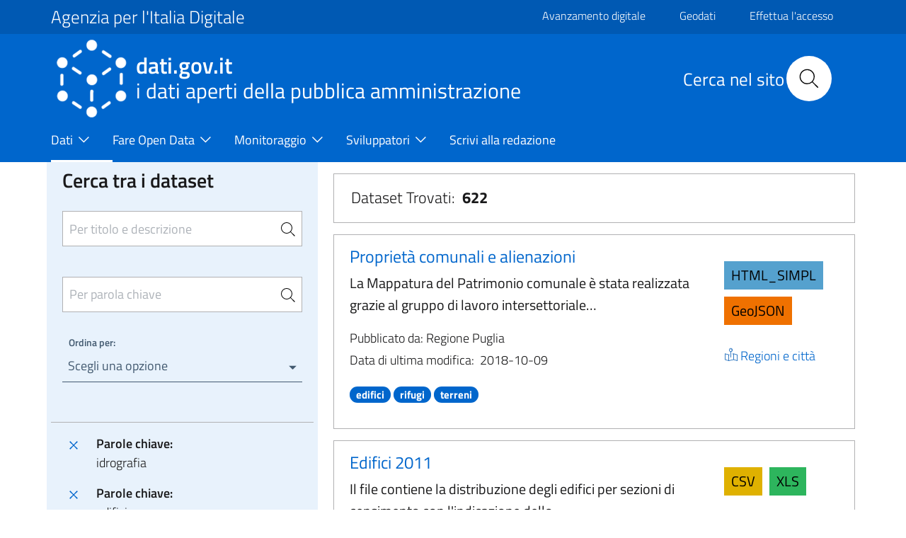

--- FILE ---
content_type: text/html; charset=UTF-8
request_url: https://www.dati.gov.it/view-dataset?groups=economia%7Ctrasporti%7Cregioni&tags=idrografia%7Cedifici
body_size: 14400
content:
<!DOCTYPE html>
<html lang="it" dir="ltr" prefix="content: http://purl.org/rss/1.0/modules/content/  dc: http://purl.org/dc/terms/  foaf: http://xmlns.com/foaf/0.1/  og: http://ogp.me/ns#  rdfs: http://www.w3.org/2000/01/rdf-schema#  schema: http://schema.org/  sioc: http://rdfs.org/sioc/ns#  sioct: http://rdfs.org/sioc/types#  skos: http://www.w3.org/2004/02/skos/core#  xsd: http://www.w3.org/2001/XMLSchema# ">
  <head>
    <meta name="viewport" content="width=device-width, initial-scale=1, shrink-to-fit=no">
    <meta charset="utf-8" />
<meta name="MobileOptimized" content="width" />
<meta name="HandheldFriendly" content="true" />
<meta name="viewport" content="width=device-width, initial-scale=1.0" />
<style>div#sliding-popup, div#sliding-popup .eu-cookie-withdraw-banner, .eu-cookie-withdraw-tab {background: #0779bf} div#sliding-popup.eu-cookie-withdraw-wrapper { background: transparent; } #sliding-popup h1, #sliding-popup h2, #sliding-popup h3, #sliding-popup p, #sliding-popup label, #sliding-popup div, .eu-cookie-compliance-more-button, .eu-cookie-compliance-secondary-button, .eu-cookie-withdraw-tab { color: #ffffff;} .eu-cookie-withdraw-tab { border-color: #ffffff;}</style>
<link rel="icon" href="/themes/icons/favicon.ico" type="image/vnd.microsoft.icon" />
<link rel="canonical" href="https://www.dati.gov.it/view-dataset" />
<link rel="shortlink" href="https://www.dati.gov.it/node/192" />

    <title>Dati | dati.gov.it</title>
    <link rel="stylesheet" media="all" href="/core/assets/vendor/jquery.ui/themes/base/core.css?t94fhx" />
<link rel="stylesheet" media="all" href="/core/assets/vendor/jquery.ui/themes/base/controlgroup.css?t94fhx" />
<link rel="stylesheet" media="all" href="/core/assets/vendor/jquery.ui/themes/base/checkboxradio.css?t94fhx" />
<link rel="stylesheet" media="all" href="/core/assets/vendor/jquery.ui/themes/base/resizable.css?t94fhx" />
<link rel="stylesheet" media="all" href="/core/assets/vendor/jquery.ui/themes/base/button.css?t94fhx" />
<link rel="stylesheet" media="all" href="/core/assets/vendor/jquery.ui/themes/base/dialog.css?t94fhx" />
<link rel="stylesheet" media="all" href="/themes/contrib/stable/css/core/components/progress.module.css?t94fhx" />
<link rel="stylesheet" media="all" href="/themes/contrib/stable/css/core/components/ajax-progress.module.css?t94fhx" />
<link rel="stylesheet" media="all" href="/themes/contrib/stable/css/system/components/align.module.css?t94fhx" />
<link rel="stylesheet" media="all" href="/themes/contrib/stable/css/system/components/fieldgroup.module.css?t94fhx" />
<link rel="stylesheet" media="all" href="/themes/contrib/stable/css/system/components/container-inline.module.css?t94fhx" />
<link rel="stylesheet" media="all" href="/themes/contrib/stable/css/system/components/clearfix.module.css?t94fhx" />
<link rel="stylesheet" media="all" href="/themes/contrib/stable/css/system/components/details.module.css?t94fhx" />
<link rel="stylesheet" media="all" href="/themes/contrib/stable/css/system/components/hidden.module.css?t94fhx" />
<link rel="stylesheet" media="all" href="/themes/contrib/stable/css/system/components/item-list.module.css?t94fhx" />
<link rel="stylesheet" media="all" href="/themes/contrib/stable/css/system/components/js.module.css?t94fhx" />
<link rel="stylesheet" media="all" href="/themes/contrib/stable/css/system/components/nowrap.module.css?t94fhx" />
<link rel="stylesheet" media="all" href="/themes/contrib/stable/css/system/components/position-container.module.css?t94fhx" />
<link rel="stylesheet" media="all" href="/themes/contrib/stable/css/system/components/reset-appearance.module.css?t94fhx" />
<link rel="stylesheet" media="all" href="/themes/contrib/stable/css/system/components/resize.module.css?t94fhx" />
<link rel="stylesheet" media="all" href="/themes/contrib/stable/css/system/components/system-status-counter.css?t94fhx" />
<link rel="stylesheet" media="all" href="/themes/contrib/stable/css/system/components/system-status-report-counters.css?t94fhx" />
<link rel="stylesheet" media="all" href="/themes/contrib/stable/css/system/components/system-status-report-general-info.css?t94fhx" />
<link rel="stylesheet" media="all" href="/themes/contrib/stable/css/system/components/tablesort.module.css?t94fhx" />
<link rel="stylesheet" media="all" href="/core/modules/ckeditor5/css/ckeditor5.dialog.fix.css?t94fhx" />
<link rel="stylesheet" media="all" href="/themes/contrib/stable/css/views/views.module.css?t94fhx" />
<link rel="stylesheet" media="all" href="/modules/contrib/eu_cookie_compliance/css/eu_cookie_compliance.css?t94fhx" />
<link rel="stylesheet" media="all" href="/core/assets/vendor/jquery.ui/themes/base/theme.css?t94fhx" />
<link rel="stylesheet" media="all" href="/modules/contrib/calendar/css/calendar.css?t94fhx" />
<link rel="stylesheet" media="all" href="/modules/contrib/calendar/css/calendar_multiday.css?t94fhx" />
<link rel="stylesheet" media="all" href="/modules/custom/twitter_tweets/css/twitter-feeds.css?t94fhx" />
<link rel="stylesheet" media="all" href="/themes/contrib/bootstrap_italia/assets/css/main.css?t94fhx" />
<link rel="stylesheet" media="all" href="/themes/contrib/bootstrap_italia/assets/agid/css/agid.css?t94fhx" />
<link rel="stylesheet" media="all" href="/themes/contrib/bootstrap_italia/assets/agid/css/icons.css?t94fhx" />
<link rel="stylesheet" media="all" href="/themes/contrib/bootstrap_italia/assets/agid/css/dataset-colors.css?t94fhx" />
<link rel="stylesheet" media="all" href="/themes/contrib/bootstrap_italia/assets/agid/css/injections.css?t94fhx" />
<link rel="stylesheet" media="all" href="/sites/default/files/asset_injector/css/footer_loghi-623964cf7c34453806922243fc4f910b.css?t94fhx" />

    
    <script>window.__PUBLIC_PATH__ = '/themes/contrib/bootstrap_italia/assets/fonts'</script>
  </head>
    <body class="user-anonymous path-node page-node-typepage">
        <a href="#" class="visually-hidden focusable">
      Salta al contenuto principale
    </a>
    
      <div class="dialog-off-canvas-main-canvas" data-off-canvas-main-canvas>
    <div id="page-default">
      
<a href="#" aria-hidden="true" data-attribute="back-to-top" class="back-to-top   ">
  
  

<svg class="icon       icon-light">
  <use xlink:href="/themes/contrib/bootstrap_italia/assets/icons/sprite.svg#it-arrow-up"></use>
</svg>
</a>
      <div class="it-header-wrapper">
      <div class="it-header-slim-wrapper">
    <div class="container">
      <div class="row">
        <div class="col-12">
          <div class="it-header-slim-wrapper-content">
            <a class="d-none d-lg-block navbar-brand font-25 pt-0 pb-0 focus-element" href="https://www.agid.gov.it" target="_blank">Agenzia per l&#039;Italia Digitale</a>
            <div class="nav-mobile">
              <nav>
                <a class="it-opener d-lg-none" data-toggle="collapse" href="https://www.agid.gov.it" role="button" aria-expanded="false" aria-controls="menu4">
                  <span>Agenzia per l&#039;Italia Digitale</span>
                  


<svg class="icon">
  <use xlink:href="/themes/contrib/bootstrap_italia/assets/icons/sprite.svg#it-expand"></use>
</svg>
                </a>
                <div class="link-list-wrapper collapse" id="menu4">
                                        <div id="it-region-header-slim-menu" class="region header_slim_menu">
    <nav role="navigation" aria-labelledby="block-slim-menu" id="block-slim">
            
  <h2 class="visually-hidden" id="block-slim-menu">Slim</h2>
  

        

                    <ul block="slim" class="link-list border-0">
                    <li  >
        <a href="https://avanzamentodigitale.italia.it/it" class="list-item pt-0 pb-0 mt-1 focus-element">Avanzamento digitale</a>
              </li>
                <li  >
        <a href="https://geodati.gov.it/geoportale/" class="list-item pt-0 pb-0 mt-1 focus-element">Geodati</a>
              </li>
                <li  >
        <a href="/index.php/user/login?current=/view-dataset" class="list-item pt-0 pb-0 mt-1 focus-element" data-drupal-link-system-path="user/login">Effettua l&#039;accesso</a>
              </li>
                <li  >
        <a href="/index.php/user/logout" class="list-item pt-0 pb-0 mt-1 focus-element" data-drupal-link-system-path="user/logout">Esci</a>
              </li>
        </ul>
  


  </nav>

  </div>

                                  </div>
              </nav>
              <script>
                const linkNode = document.querySelector('.it-header-slim-wrapper .nav-mobile a.it-opener');
                const linkIconNode = document.querySelector('.it-header-slim-wrapper .nav-mobile a.it-opener .icon');
                const menuNode = document.querySelector('.it-header-slim-wrapper .nav-mobile .link-list-wrapper');
                linkNode?.addEventListener('click', (event) => {
                  event.preventDefault();
                  menuNode?.classList.toggle('show');
                  if(linkIconNode && menuNode?.classList.contains('show')) {
                    linkIconNode.style.transform = 'rotate(180deg)';
                  } else {
                    linkIconNode.style.transform = '';
                  }
                });
              </script>
            </div>
            <div class="it-header-slim-right-zone">
                                                                                                      </div>
          </div>
        </div>
      </div>
    </div>
  </div>
    <div class="it-nav-wrapper">
      
<div class="it-header-center-wrapper">
  <div class="container">
    <div class="row">
      <div class="col-12">
        <div class="it-header-center-content-wrapper">
                      <div class="it-brand-wrapper">
                <div id="it-region-brand" class="region brand">
    <div id="it-block-headerlogo-3">
  
    
      
            <div><a href="/" class="focus-element">
<img  class="img-fluid img-logo-header-normal d-inline-block align-top" src="/themes/contrib/bootstrap_italia/logo.png" alt="Logo" /> 
<div class="it-brand-text">
<h2 class="no_toc font-45">dati.gov.it</h2>
<h3 class="no_toc d-none d-md-block" style="font-size: 30px;" >i dati aperti della pubblica amministrazione</h3>
</div>
</a></div>
      
  </div>

  </div>

            </div>
                    <div class="it-right-zone">
      <div class="it-search-wrapper">
        <div id="it-region-header-center-search" class="region header_center_search">
    <div id="it-block-headerricerca-2">
  
    
      
            <div><div class="it-right-zone">
    <h2 id="search_titolo" class="search_titolo search_titolo_normal">Cerca nel sito</h2>
    <form class="search" action="/search/contents" method="get">
        <div class="search__wrapper">
            <input  dir="auto" type="text" name="keys" placeholder="Cerca nel sito" id="search__field" class="search__field search_normal" title="Search">
            <button type="submit" id="search__icon" class="search__icon search_normal">
                <svg id="search_my_icon" class="icon search-icon-mob">
                    <use xlink:href="/themes/contrib/bootstrap_italia/assets/icons/sprite.svg#it-search"></use>
                </svg>
            </button>
        </div>
    </form>
</div></div>
      
  </div>

  </div>

    </div>
  </div>
        </div>
      </div>
    </div>
  </div>
</div>
      <div class="it-header-navbar-wrapper">
  <div class="container">
    <div class="row">
      <div class="col-12">
                    <div id="it-region-header-nav" class="region header_nav">
        <nav
      role="navigation"
      aria-labelledby="main-menu"
      class="navbar navbar-expand-lg has-megamenu"
    >
      <button class="custom-navbar-toggler" type="button" aria-controls="main-menu" aria-expanded="false" aria-label="Toggle navigation" data-target="#main-menu">
        


<svg class="icon">
  <use xlink:href="/themes/contrib/bootstrap_italia/assets/icons/sprite.svg#it-burger"></use>
</svg>
      </button>
      <div class="navbar-collapsable" id="main-menu" style="display: none;">
        <div class="overlay" style="display: none;"></div>
        <div class="close-div sr-only">
          <button class="btn close-menu" type="button"><span class="it-close"></span>Chiudi</button>
        </div>
                <h2 id="main-menu-title" class="visually-hidden">Main Menu</h2>
        <div class="menu-wrapper">
            
  <ul block="headermenu" class="navbar-nav">
    
              
                        <li class="nav-item dropdown active megamenu">
      <a
        class="nav-link dropdown-toggle  active pl-0 focus-element"
        data-toggle="dropdown" aria-expandend="false"
        href=""
              >
        <span>Dati</span>

                          


<svg class="icon">
  <use xlink:href="/themes/contrib/bootstrap_italia/assets/icons/sprite.svg#it-expand"></use>
</svg>
              </a>

                    <div class="dropdown-menu">

                                             <div class="row">
                              <div class="col-xs-12  col-lg  ">                   <div class="link-list-wrapper">
                    <ul class="link-list">
                                            
                                                                    <li>
                          <h3 class="no_toc">
                            <a
                              class="list-item   active large medium pl-0 "
                              
                              href="/index.php/view-dataset"
                                                              title="Il catalogo nazionale dei dati aperti"
                                                          >
                              <span>Open Data</span>
                                                              <p class="pt-3">Il catalogo nazionale dei dati aperti</p>
                                                          </a>
                          </h3>
                        </li>
                                             


<div class="link-list-wrapper">
  <ul class="link-list">
      
  
  </ul>
</div>

                    </ul>
                  </div>
                </div>
                              <div class="col-xs-12  col-lg  ">                   <div class="link-list-wrapper">
                    <ul class="link-list">
                                            
                                                                    <li>
                          <h3 class="no_toc">
                            <a
                              class="list-item    large medium pl-0 "
                              
                              href="/index.php/elenco-harvest-sources"
                                                              title="Elenco dei cataloghi federati con il portale dati.gov.it"
                                                          >
                              <span>Cataloghi</span>
                                                              <p class="pt-3">Elenco dei cataloghi federati con il portale dati.gov.it</p>
                                                          </a>
                          </h3>
                        </li>
                                             


<div class="link-list-wrapper">
  <ul class="link-list">
      
  
  </ul>
</div>

                    </ul>
                  </div>
                </div>
                              <div class="col-xs-12  col-lg  ">                   <div class="link-list-wrapper">
                    <ul class="link-list">
                                            
                                                                    <li>
                          <h3 class="no_toc">
                            <a
                              class="list-item    large medium pl-0 "
                              
                              href="/index.php/amministrazioni"
                                                              title="e altri soggetti che rendono disponibili dati di tipo aperto"
                                                          >
                              <span>Amministrazioni</span>
                                                              <p class="pt-3">e altri soggetti che rendono disponibili dati di tipo aperto</p>
                                                          </a>
                          </h3>
                        </li>
                                             


<div class="link-list-wrapper">
  <ul class="link-list">
      
  
  </ul>
</div>

                    </ul>
                  </div>
                </div>
                              <div class="col-xs-12  col-lg  ">                   <div class="link-list-wrapper">
                    <ul class="link-list">
                                            
                                                                    <li>
                          <h3 class="no_toc">
                            <a
                              class="list-item    large medium pl-0 "
                              
                              href="/index.php/view-dataset?access_rights=LIMITATO"
                                                              title="Sportello unico DGA"
                                                          >
                              <span>Dati protetti</span>
                                                              <p class="pt-3">Sportello unico DGA</p>
                                                          </a>
                          </h3>
                        </li>
                                             


<div class="link-list-wrapper">
  <ul class="link-list">
      
  
  </ul>
</div>

                    </ul>
                  </div>
                </div>
                           </div>
                   </div>
           </li>
  
              
                        <li class="nav-item dropdown megamenu">
      <a
        class="nav-link dropdown-toggle   pl-0 focus-element"
        data-toggle="dropdown" aria-expandend="false"
        href=""
              >
        <span>Fare Open Data</span>

                          


<svg class="icon">
  <use xlink:href="/themes/contrib/bootstrap_italia/assets/icons/sprite.svg#it-expand"></use>
</svg>
              </a>

                    <div class="dropdown-menu">

                                             <div class="row">
                              <div class="col-xs-12  ">                   <div class="link-list-wrapper">
                    <ul class="link-list">
                                            
                                                                    <li>
                          <h3 class="no_toc">
                            <a
                              class="list-item    large medium pl-0 "
                              
                              href="/index.php/fare-open-data/Strumenti-per-gli-Open-Data"
                                                          >
                              <span>Strumenti per gli Open Data</span>
                                                          </a>
                          </h3>
                        </li>
                                             


<div class="link-list-wrapper">
  <ul class="link-list">
      
  
  </ul>
</div>

                    </ul>
                  </div>
                </div>
                              <div class="col-xs-12  ">                   <div class="link-list-wrapper">
                    <ul class="link-list">
                                            
                                                                    <li>
                          <h3 class="no_toc">
                            <a
                              class="list-item    large medium pl-0 "
                              
                              href="/index.php/geodati"
                                                          >
                              <span>Geodati</span>
                                                          </a>
                          </h3>
                        </li>
                                             


<div class="link-list-wrapper">
  <ul class="link-list">
      
  
  </ul>
</div>

                    </ul>
                  </div>
                </div>
                              <div class="col-xs-12  ">                   <div class="link-list-wrapper">
                    <ul class="link-list">
                                            
                                                                    <li>
                          <h3 class="no_toc">
                            <a
                              class="list-item    large medium pl-0 "
                              
                              href="/index.php/Come-alimentare-il-Catalogo-nazionale"
                                                          >
                              <span>Come alimentare il Catalogo nazionale</span>
                                                          </a>
                          </h3>
                        </li>
                                             


<div class="link-list-wrapper">
  <ul class="link-list">
      
  
  </ul>
</div>

                    </ul>
                  </div>
                </div>
                              <div class="col-xs-12  ">                   <div class="link-list-wrapper">
                    <ul class="link-list">
                                            
                                                                    <li>
                          <h3 class="no_toc">
                            <a
                              class="list-item    large medium pl-0 "
                              
                              href="/index.php/contesto-normativo"
                                                          >
                              <span>Contesto Normativo</span>
                                                          </a>
                          </h3>
                        </li>
                                             


<div class="link-list-wrapper">
  <ul class="link-list">
      
  
  </ul>
</div>

                    </ul>
                  </div>
                </div>
                           </div>
                   </div>
           </li>
  
              
                        <li class="nav-item dropdown megamenu">
      <a
        class="nav-link dropdown-toggle   pl-0 focus-element"
        data-toggle="dropdown" aria-expandend="false"
        href=""
              >
        <span>Monitoraggio</span>

                          


<svg class="icon">
  <use xlink:href="/themes/contrib/bootstrap_italia/assets/icons/sprite.svg#it-expand"></use>
</svg>
              </a>

                    <div class="dropdown-menu">

                                             <div class="row">
                              <div class="col-xs-12  ">                   <div class="link-list-wrapper">
                    <ul class="link-list">
                                            
                                                                    <li>
                          <h3 class="no_toc">
                            <a
                              class="list-item    large medium pl-0 "
                              
                              href="/index.php/monitoraggio/paniere-dataset"
                                                          >
                              <span>Paniere Dataset</span>
                                                          </a>
                          </h3>
                        </li>
                                             


<div class="link-list-wrapper">
  <ul class="link-list">
      
  
  </ul>
</div>

                    </ul>
                  </div>
                </div>
                              <div class="col-xs-12  ">                   <div class="link-list-wrapper">
                    <ul class="link-list">
                                            
                                                                    <li>
                          <h3 class="no_toc">
                            <a
                              class="list-item    large medium pl-0 "
                              
                              href="/index.php/monitoraggio/grado-maturit%C3%A0-OD"
                                                          >
                              <span>Grado di maturità degli Open Data</span>
                                                          </a>
                          </h3>
                        </li>
                                             


<div class="link-list-wrapper">
  <ul class="link-list">
      
  
  </ul>
</div>

                    </ul>
                  </div>
                </div>
                              <div class="col-xs-12  ">                   <div class="link-list-wrapper">
                    <ul class="link-list">
                                            
                                                                    <li>
                          <h3 class="no_toc">
                            <a
                              class="list-item    large medium pl-0 "
                              
                              href="/index.php/Monitoraggio/Statistiche"
                                                          >
                              <span>Statistiche</span>
                                                          </a>
                          </h3>
                        </li>
                                             


<div class="link-list-wrapper">
  <ul class="link-list">
      
  
  </ul>
</div>

                    </ul>
                  </div>
                </div>
                              <div class="col-xs-12  ">                   <div class="link-list-wrapper">
                    <ul class="link-list">
                                            
                                                                    <li>
                          <h3 class="no_toc">
                            <a
                              class="list-item    large medium pl-0 "
                              
                              href="/index.php/Monitoraggio/MonitoraggioDinamico"
                                                          >
                              <span>Monitoraggio dinamico</span>
                                                          </a>
                          </h3>
                        </li>
                                             


<div class="link-list-wrapper">
  <ul class="link-list">
      
  
  </ul>
</div>

                    </ul>
                  </div>
                </div>
                           </div>
                   </div>
           </li>
  
              
                        <li class="nav-item dropdown megamenu">
      <a
        class="nav-link dropdown-toggle   pl-0 focus-element"
        data-toggle="dropdown" aria-expandend="false"
        href=""
              >
        <span>Sviluppatori</span>

                          


<svg class="icon">
  <use xlink:href="/themes/contrib/bootstrap_italia/assets/icons/sprite.svg#it-expand"></use>
</svg>
              </a>

                    <div class="dropdown-menu">

                                             <div class="row">
                              <div class="col-xs-12  ">                   <div class="link-list-wrapper">
                    <ul class="link-list">
                                            
                                                                    <li>
                          <h3 class="no_toc">
                            <a
                              class="list-item    large medium pl-0 "
                              
                              href="/index.php/api"
                                                          >
                              <span>API</span>
                                                          </a>
                          </h3>
                        </li>
                                             


<div class="link-list-wrapper">
  <ul class="link-list">
      
  
  </ul>
</div>

                    </ul>
                  </div>
                </div>
                              <div class="col-xs-12  ">                   <div class="link-list-wrapper">
                    <ul class="link-list">
                                            
                                                                    <li>
                          <h3 class="no_toc">
                            <a
                              class="list-item    large medium pl-0 "
                              
                              href="/index.php/sviluppatori/faq"
                                                          >
                              <span>FAQ</span>
                                                          </a>
                          </h3>
                        </li>
                                             


<div class="link-list-wrapper">
  <ul class="link-list">
      
  
  </ul>
</div>

                    </ul>
                  </div>
                </div>
                              <div class="col-xs-12  ">                   <div class="link-list-wrapper">
                    <ul class="link-list">
                                            
                                                                    <li>
                          <h3 class="no_toc">
                            <a
                              class="list-item    large medium pl-0 "
                              
                              href="/index.php/sviluppatori/sparqlclient"
                                                          >
                              <span>SPARQL Client</span>
                                                          </a>
                          </h3>
                        </li>
                                             


<div class="link-list-wrapper">
  <ul class="link-list">
      
  
  </ul>
</div>

                    </ul>
                  </div>
                </div>
                              <div class="col-xs-12  ">                   <div class="link-list-wrapper">
                    <ul class="link-list">
                                            
                                                                    <li>
                          <h3 class="no_toc">
                            <a
                              class="list-item    large medium pl-0 "
                              
                              href="/index.php/sviluppatori/validatore"
                                                          >
                              <span>Validatore</span>
                                                          </a>
                          </h3>
                        </li>
                                             


<div class="link-list-wrapper">
  <ul class="link-list">
      
  
  </ul>
</div>

                    </ul>
                  </div>
                </div>
                           </div>
                   </div>
           </li>
  
              
                        <li class="nav-item megamenu">
      <a
        class="nav-link    pl-0 focus-element"
        
        href="/index.php/scrivi-redazione"
              >
        <span>Scrivi alla redazione</span>

                            <svg class="icon"></svg>
              </a>

                 </li>
   </ul>


        </div>
      </div>
    </nav>

  </div>

              </div>
    </div>
  </div>
</div>
    </div>
  </div>
  

     <main>
    
    <div role="main" class="container-fluid main-container js-quickedit-main-content">
      
      
      <div class="row">
                
        <div class="col">
          <div class="it-content__wrapper">
              <div id="it-region-content" class="region content">
    <div id="it-block-bootstrap-italia-content">
  
    
      <article data-history-node-id="192" about="/view-dataset" typeof="schema:WebPage">

  
      <span property="schema:name" content="Dati" class="hidden"></span>


  
  <div>
    <div class="container main-container js-quickedit-main-content pl-4 pr-4" >
    <div class="row">
        <div class="col-12 col-lg-4  col-md-4 lightgrey-bg-a1">
            <div id="it-blocco-ricerca-dataset">
  
    
      <head>
              <script src="https://code.jquery.com/jquery-2.1.3.js"></script>
              <script src="https://code.jquery.com/ui/1.11.2/jquery-ui.js"></script>
            </head><form method="get" name="research" action="/view-dataset"><div class="row d-flex justify-content-center pr-3 pl-3 pt-3 pb-3" id="rigaRicercaAvanzata"><div class="col"><div class="form-group"><h4 class="mb-4 d-block" style="margin-top: -10px !important;">Cerca tra i dataset</h4><input type="search" class="autocomplete border pt-4 pb-4 pr-3 sidebar-input-search" placeholder="Per titolo e descrizione" id="Cerca" name="Cerca" value="" title="Per titolo e descrizione"><span class="autocomplete-search-icon pr-0 mr-2" aria-hidden="true"><button class="btn p-0" type="button" id="button-1" onclick="this.form.submit()"><svg class="icon icon-sm"><use xlink:href="/themes/contrib/bootstrap_italia/assets/icons/sprite.svg#it-search"></use></svg></button></span></div><div class="form-group"><input type="search" class="autocomplete border pt-4 pb-4 pr-3 sidebar-input-search" style="margin-top: -35px !important;" placeholder="Per parola chiave" id="tags_set" name="tags_set" title="Per parola chiave"><input type="hidden" id="tags" name="tags" value="idrografia|edifici"><span class="autocomplete-search-icon pr-0 mr-2" style="margin-top: -2px !important;" aria-hidden="true"><button class="btn p-0" type="button" id="button-2" onclick="this.form.submit()"><svg class="icon icon-sm"><use xlink:href="/themes/contrib/bootstrap_italia/assets/icons/sprite.svg#it-search"></use></svg></button></span></div><div class="bootstrap-select-wrapper"><label>Ordina per:</label><select title="Scegli una opzione" id="ordinamento" name="ordinamento" onchange="this.form.submit()"><option value="" title="Scegli una opzione" data-content="Annulla ordinamento"><span class="reset-label"></span></option><option value="2" for="ordinamento">Titolo Dataset [A-Z]</option><option value="3" for="ordinamento">Titolo Dataset [Z-A]</option></select></div></div></div><input type="hidden" name="access_rights" value="PUBBLICO" title="access_rights"><input type="hidden" name="groups" value="economia|trasporti|regioni" title="groups"><input type="submit" style="visibility: hidden;" name="sort" title="sort"></form><script>
                  $(document).ready(function() {
                    $("#tags_set").change(function() {
                      var value = $("#tags_set").val();
                      $("#tags").val(value);
                    });

                    $("#tags_set").keyup(function() {

                      var domain = window.location.origin;
                      //console.log(domain);

                      if($(this).val().length > 2) {
                        $.ajax({
                          type: "GET",
                          url: domain + "/opendata/api/3/action/tag_autocomplete?query=" + $(this).val(),
                          success: function(data) {
                            $("#tags_set").autocomplete({
                              source: data["result"]
                            })
                          }
                        });
                      }
                    });
                  });
                </script>
  </div>
<div id="it-blocco-ricerca-dataset-filter">
  
    
      <div class="p-3 border-top"><div class="link-list-wrapper"><ul class="link-list mb-0"><li class="leaf d-flex"><a href="/view-dataset?groups=economia|trasporti|regioni&tags=edifici"  class="list-item p-0 focus-element"><svg class="icon icon-primary align-bottom mt-0"><use xlink:href="/themes/contrib/bootstrap_italia/assets/icons/sprite.svg#it-close"></use></svg></a><div class="d-flex flex-column bd-highlight mb-3">
                    <div class="p-0 bd-highlight"><strong class="pl-3 pr-1">Parole chiave:</strong></div>
                    <div class="p-0 bd-highlight pl-3 pr-1">idrografia</div>
                  </div></li><li class="leaf d-flex"><a href="/view-dataset?groups=economia|trasporti|regioni&tags=idrografia"  class="list-item p-0 focus-element"><svg class="icon icon-primary align-bottom mt-0"><use xlink:href="/themes/contrib/bootstrap_italia/assets/icons/sprite.svg#it-close"></use></svg></a><div class="d-flex flex-column bd-highlight mb-3">
                    <div class="p-0 bd-highlight"><strong class="pl-3 pr-1">Parole chiave:</strong></div>
                    <div class="p-0 bd-highlight pl-3 pr-1">edifici</div>
                  </div></li><li class="leaf d-flex"><a href="/view-dataset?tags=idrografia|edifici&groups=trasporti|regioni"  class="list-item p-0 focus-element"><svg class="icon icon-primary align-bottom mt-0"><use xlink:href="/themes/contrib/bootstrap_italia/assets/icons/sprite.svg#it-close"></use></svg></a><div class="d-flex flex-column bd-highlight mb-3">
                    <div class="p-0 bd-highlight"><strong class="pl-3 pr-1">Tema:</strong></div>
                    <div class="p-0 bd-highlight pl-3 pr-1">Economia e finanze</div>
                  </div></li><li class="leaf d-flex"><a href="/view-dataset?tags=idrografia|edifici&groups=economia|regioni"  class="list-item p-0 focus-element"><svg class="icon icon-primary align-bottom mt-0"><use xlink:href="/themes/contrib/bootstrap_italia/assets/icons/sprite.svg#it-close"></use></svg></a><div class="d-flex flex-column bd-highlight mb-3">
                    <div class="p-0 bd-highlight"><strong class="pl-3 pr-1">Tema:</strong></div>
                    <div class="p-0 bd-highlight pl-3 pr-1">Trasporti</div>
                  </div></li><li class="leaf d-flex"><a href="/view-dataset?tags=idrografia|edifici&groups=economia|trasporti"  class="list-item p-0 focus-element"><svg class="icon icon-primary align-bottom mt-0"><use xlink:href="/themes/contrib/bootstrap_italia/assets/icons/sprite.svg#it-close"></use></svg></a><div class="d-flex flex-column bd-highlight mb-3">
                    <div class="p-0 bd-highlight"><strong class="pl-3 pr-1">Tema:</strong></div>
                    <div class="p-0 bd-highlight pl-3 pr-1">Regioni</div>
                  </div></li></ul></div></div>
  </div>
<div id="it-blocco-ricerca-dataset-themes-catalogs">
  
    
      
      <div class="p-3 border-top">
        <h5 style="color:#5c6f82; font-weight:600;">Sportello unico dati protetti DGA</h5>
        <div class="yes-radio mb-2">
          <a style="display:flex; align-items:center; text-decoration:none" href="/view-dataset?groups=economia%7Ctrasporti%7Cregioni&tags=idrografia%7Cedifici&access_rights=PUBBLICO">
            <input type="radio" checked style="pointer-events:none; width:20px; height:20px;">
            <label class="pl-2 mb-0"><h5 class="mb-0" style="color:#5c6f82">NO</h5></label>
          </a>
        </div>
        <div class="yes-radio">
          <a style="display:flex; align-items:center; text-decoration:none" href="/view-dataset?groups=economia%7Ctrasporti%7Cregioni&tags=idrografia%7Cedifici&access_rights=LIMITATO">
            <input type="radio"  style="pointer-events:none; width:20px; height:20px;">
            <label class="pl-2 mb-0"><h5 class="mb-0" style="color:#5c6f82">SI</h5></label>
          </a>
        </div>
      </div>
    <div class="show-all hvd-radio p-3 border-top"><div class="inputs"><div class="yes-radio"><a style="display:flex; align-items: center; text-decoration: none" href="/view-dataset?access_rights=PUBBLICO&tags=idrografia|edifici&groups=economia|trasporti|regioni&hvd_category=*"><input style="pointer-events: none; width: 20px; height: 20px;" type="checkbox" name="only-hvd" id="hvd-yes"/><label class="pl-2 mb-0" for="hvd-yes"><h5 class="mb-0" style="color: #5c6f82">Dati Elevato Valore (HVD)</h5></label></a></div></div></div><div id="accordionDiv1" class="collapse-div" role="tablist"><div class="collapse-header" id="headingA3"><button data-toggle="collapse" data-target="#accordion3" aria-expanded="true" aria-controls="accordion3"><h2> Categorie HVD </h2></button></div><div id="accordion3" class="collapse show" role="tabpanel" aria-labelledBy="headingA3" data-parent="#accordionDiv1"><div class="collapse-body"><div class="link-list-wrapper"><ul class="link-list font-menu-ckan">Non ci sono elementi da selezionare.</ul></div></div></div><div class="collapse-header" id="headingA1"><button data-toggle="collapse" data-target="#accordion1" aria-expanded="false" aria-controls="accordion1"><h2> Temi </h2></button></div><div id="accordion1" class="collapse" role="tabpanel" aria-labelledBy="headingA1" data-parent="#accordionDiv1"><div class="collapse-body"><div class="link-list-wrapper"><ul class="link-list font-menu-ckan">Non ci sono elementi da selezionare.</ul></div></div></div> <div class="collapse-header" id="headingA2"><button data-toggle="collapse" data-target="#accordion2" aria-expanded="false" aria-controls="accordion2"><h2> Cataloghi </h2></button></div>
      <div id="accordion2" class="collapse" role="tabpanel" aria-labelledBy="headingA2" data-parent="#accordionDiv1">
      <div class="collapse-body"><div class="link-list-wrapper"> <ul class="link-list font-menu-ckan">Non ci sono elementi da selezionare. <li class="button-load-more"><button class="btn-load-more-filter btn btn-outline"><span class="label-more" id="more-button-dataset">Mostra tutto</span><span class="label-less" style="display:none;" id="less-button-dataset">Mostra meno</span></button></li></ul> </div>
    </div>
    </div>
    </div>
  </div>

        </div>
        <div class="col-12 col-lg-8  col-md-8">
            <div id="it-blocco-ricerca-dataset-counter">
  
    
      <div class="view-dkan-datasets col-xs-12 border dataset-list-ml mb-3 mt-3 p-0">    <div class="form-group mb-3 mt-3 pl-4">        <p class="font-22">Dataset Trovati:&nbsp;&nbsp;<span class="font-weight-bold" id="countDataset">795</span></p>    </div></div>
  </div>
<div class="views-element-container" id="it-">
  
    
      <div><div class="view-dkan-datasets js-view-dom-id-b3e9f19d88e0b3260c32479a38ad7124365e168ea7e0074f03af4b0656234291">
  
  
  

      <header>
      <input type="hidden" id="totalDataset" name="totalDataser" value="622">
    </header>
  
  
  

      <div class="vista-generale view-dkan-datasets col-xs-12 border dataset-list-ml mb-3 mt-3 p-3 views-row"><div class="views-field views-field-nothing-1"><span class="field-content"><article class="node node-dataset clearfix" id="0c295f80-9070-48c7-84d0-036036c89388">
     <div class="row">
         <div class="col-12 col-lg-9  col-md-9">
             <div class="col-12">
                 <h5><a class="text-decoration-none focus-element" href="view-dataset/dataset?id=0c295f80-9070-48c7-84d0-036036c89388">Proprietà comunali e alienazioni</a></h5>
             </div>
             <div class="col-12">
                 <p class="dataset-text-body">
                 La Mappatura del Patrimonio comunale è stata realizzata grazie al gruppo di lavoro intersettoriale…
                 </p>
             </div>
             <div class="col-12">
                 <p class="mb-1">
                     Pubblicato da: Regione Puglia​​​​
                 </p>
             </div>
             <div class="col-12 d-flex">
                 <p>
                     Data di ultima modifica:&nbsp;&nbsp;
                 </p>
                 <p class="data-ultima-modifica">2018-10-09</p>
             </div>
            <div class="col-12">
                 <p class="dataset-text">
                     <a class="focus-element" href="?tags=edifici"><span class="badge badge-pill badge-primary">edifici</span></a>&nbsp;<a class="focus-element" href="?tags=rifugi"><span class="badge badge-pill badge-primary">rifugi</span></a>&nbsp;<a class="focus-element" href="?tags=terreni"><span class="badge badge-pill badge-primary">terreni</span></a>&nbsp;
                 </p>
             </div>
         </div>
         <div class="col-12 col-lg-3 col-md-3">
             <div class="row pt-3">
                 <a id="0c295f80-9070-48c7-84d0-036036c89388-fc3cacf0-3265-4f70-997f-c4e3e0abb014" href='http://gisapp.sit-puglia.it/lecce/' class="text-truncate dataset-format focus-element" data-format='HTML_SIMPL' title="Scarica HTML_SIMPL" aria-label="Scarica HTML_SIMPL" aria-labelledby="0c295f80-9070-48c7-84d0-036036c89388-fc3cacf0-3265-4f70-997f-c4e3e0abb014 0c295f80-9070-48c7-84d0-036036c89388">HTML_SIMPL</a><a id="0c295f80-9070-48c7-84d0-036036c89388-2e541c27-7cb2-408c-804f-23e8d64ec7bb" href='http://gisapp.sit-puglia.it/arcgis/rest/services/lecce_proprieta_comunali_v01/MapServer/5/query?where=&amp;text=%25&amp;objectIds=&amp;time=&amp;geometry=&amp;geometryType=esriGeometryEnvelope&amp;inSR=&amp;spatialRel=esriSpatialRelIntersects&amp;relationParam=&amp;outFields=&amp;returnGeometry=true&amp;returnTrueCurves=false&amp;maxAllowableOffset=&amp;geometryPrecision=&amp;outSR=&amp;returnIdsOnly=false&amp;returnCountOnly=false&amp;orderByFields=&amp;groupByFieldsForStatistics=&amp;outStatistics=&amp;returnZ=false&amp;returnM=false&amp;gdbVersion=&amp;returnDistinctValues=false&amp;resultOffset=&amp;resultRecordCount=&amp;queryByDistance=&amp;returnExtentsOnly=false&amp;datumTransformation=&amp;parameterValues=&amp;rangeValues=&amp;f=geojson' class="text-truncate dataset-format focus-element" data-format='GeoJSON' title="Scarica GeoJSON" aria-label="Scarica GeoJSON" aria-labelledby="0c295f80-9070-48c7-84d0-036036c89388-2e541c27-7cb2-408c-804f-23e8d64ec7bb 0c295f80-9070-48c7-84d0-036036c89388">GeoJSON</a>
             </div>
             <div class="row pt-4">
                  <a class="text-decoration-none focus-element" href="/view-dataset?groups=regioni"><div class="col"><span class="font-icon-select-1 mr-1 icon-regioni icon-dataset-group"></span>Regioni e città</div></a>
             </div>                       
         </div>
     </div>
 </article></span></div></div>
    <div class="vista-generale view-dkan-datasets col-xs-12 border dataset-list-ml mb-3 mt-3 p-3 views-row"><div class="views-field views-field-nothing-1"><span class="field-content"><article class="node node-dataset clearfix" id="c701092d-ac0c-4198-b2c3-f0457dc8d54b">
     <div class="row">
         <div class="col-12 col-lg-9  col-md-9">
             <div class="col-12">
                 <h5><a class="text-decoration-none focus-element" href="view-dataset/dataset?id=c701092d-ac0c-4198-b2c3-f0457dc8d54b">Edifici 2011</a></h5>
             </div>
             <div class="col-12">
                 <p class="dataset-text-body">
                 Il file contiene la distribuzione degli edifici per sezioni di censimento con l&#039;indicazione dello…
                 </p>
             </div>
             <div class="col-12">
                 <p class="mb-1">
                     Pubblicato da: Regione Puglia​​​​
                 </p>
             </div>
             <div class="col-12 d-flex">
                 <p>
                     Data di ultima modifica:&nbsp;&nbsp;
                 </p>
                 <p class="data-ultima-modifica">2024-11-20</p>
             </div>
            <div class="col-12">
                 <p class="dataset-text">
                     <a class="focus-element" href="?tags=edifici"><span class="badge badge-pill badge-primary">edifici</span></a>&nbsp;
                 </p>
             </div>
         </div>
         <div class="col-12 col-lg-3 col-md-3">
             <div class="row pt-3">
                 <a id="c701092d-ac0c-4198-b2c3-f0457dc8d54b-1dc078c1-20f4-4eea-bc42-36524b5e5b50" href='https://goo.gl/bih9Jw' class="text-truncate dataset-format focus-element" data-format='CSV' title="Scarica CSV" aria-label="Scarica CSV" aria-labelledby="c701092d-ac0c-4198-b2c3-f0457dc8d54b-1dc078c1-20f4-4eea-bc42-36524b5e5b50 c701092d-ac0c-4198-b2c3-f0457dc8d54b">CSV</a><a id="c701092d-ac0c-4198-b2c3-f0457dc8d54b-fbbbb6c2-1291-422d-ad85-bb7e45a91151" href='https://goo.gl/PMH2Ie' class="text-truncate dataset-format focus-element" data-format='XLS' title="Scarica XLS" aria-label="Scarica XLS" aria-labelledby="c701092d-ac0c-4198-b2c3-f0457dc8d54b-fbbbb6c2-1291-422d-ad85-bb7e45a91151 c701092d-ac0c-4198-b2c3-f0457dc8d54b">XLS</a>
             </div>
             <div class="row pt-4">
                  <a class="text-decoration-none focus-element" href="/view-dataset?groups=regioni"><div class="col"><span class="font-icon-select-1 mr-1 icon-regioni icon-dataset-group"></span>Regioni e città</div></a>
             </div>                       
         </div>
     </div>
 </article></span></div></div>
    <div class="vista-generale view-dkan-datasets col-xs-12 border dataset-list-ml mb-3 mt-3 p-3 views-row"><div class="views-field views-field-nothing-1"><span class="field-content"><article class="node node-dataset clearfix" id="265ee3ad-9efd-4a94-bd7d-126e0b53a81c">
     <div class="row">
         <div class="col-12 col-lg-9  col-md-9">
             <div class="col-12">
                 <h5><a class="text-decoration-none focus-element" href="view-dataset/dataset?id=265ee3ad-9efd-4a94-bd7d-126e0b53a81c">DPC-Aggregati-Strutturali-Comune di Copertino</a></h5>
             </div>
             <div class="col-12">
                 <p class="dataset-text-body">
                 La serie di dataset degli Aggregati Strutturali rappresenta il risultato di una elaborazione…
                 </p>
             </div>
             <div class="col-12">
                 <p class="mb-1">
                     Pubblicato da: Regione Puglia​​​​
                 </p>
             </div>
             <div class="col-12 d-flex">
                 <p>
                     Data di ultima modifica:&nbsp;&nbsp;
                 </p>
                 <p class="data-ultima-modifica">2022-02-19</p>
             </div>
            <div class="col-12">
                 <p class="dataset-text">
                     <a class="focus-element" href="?tags=aggregati-strutturali"><span class="badge badge-pill badge-primary">aggregati-strutturali</span></a>&nbsp;<a class="focus-element" href="?tags=edifici"><span class="badge badge-pill badge-primary">edifici</span></a>&nbsp;
                 </p>
             </div>
         </div>
         <div class="col-12 col-lg-3 col-md-3">
             <div class="row pt-3">
                 <a id="265ee3ad-9efd-4a94-bd7d-126e0b53a81c-1109f1bd-0415-4954-b908-739a38c459bb" href='http://dati.comune.copertino.le.it/dataset/84cbb330-e46e-4dce-91fd-728c5787022d/resource/433df1cb-89bd-4578-bc1a-abd01c976e9b/download/copertino.zip' class="text-truncate dataset-format focus-element" data-format='ZIP' title="Scarica ZIP" aria-label="Scarica ZIP" aria-labelledby="265ee3ad-9efd-4a94-bd7d-126e0b53a81c-1109f1bd-0415-4954-b908-739a38c459bb 265ee3ad-9efd-4a94-bd7d-126e0b53a81c">ZIP</a><a id="265ee3ad-9efd-4a94-bd7d-126e0b53a81c-955599bb-16a8-4e89-a240-43ad6371ea95" href='http://dati.comune.copertino.le.it/dataset/84cbb330-e46e-4dce-91fd-728c5787022d/resource/8cc7e156-6ec1-4f80-9672-94c6aedece1a/download/copertino.geojson' class="text-truncate dataset-format focus-element" data-format='GeoJSON' title="Scarica GeoJSON" aria-label="Scarica GeoJSON" aria-labelledby="265ee3ad-9efd-4a94-bd7d-126e0b53a81c-955599bb-16a8-4e89-a240-43ad6371ea95 265ee3ad-9efd-4a94-bd7d-126e0b53a81c">GeoJSON</a>
             </div>
             <div class="row pt-4">
                  <a class="text-decoration-none focus-element" href="/view-dataset?groups=regioni"><div class="col"><span class="font-icon-select-1 mr-1 icon-regioni icon-dataset-group"></span>Regioni e città</div></a>
             </div>                       
         </div>
     </div>
 </article></span></div></div>
    <div class="vista-generale view-dkan-datasets col-xs-12 border dataset-list-ml mb-3 mt-3 p-3 views-row"><div class="views-field views-field-nothing-1"><span class="field-content"><article class="node node-dataset clearfix" id="81a04ca5-5d66-4395-a685-c15f44d5939d">
     <div class="row">
         <div class="col-12 col-lg-9  col-md-9">
             <div class="col-12">
                 <h5><a class="text-decoration-none focus-element" href="view-dataset/dataset?id=81a04ca5-5d66-4395-a685-c15f44d5939d">Sistema di Allertamento - Tratti fluviali dei corsi d&#039;acqua maggiori oggetto di monitoraggio in corso di evento</a></h5>
             </div>
             <div class="col-12">
                 <p class="dataset-text-body">
                 Nella deliberazione della Giunta regionale n. 1761 del 30 novembre 2020 \&quot;Aggiornamento del…
                 </p>
             </div>
             <div class="col-12">
                 <p class="mb-1">
                     Pubblicato da: GeoDati - RNDT​​​​
                 </p>
             </div>
             <div class="col-12 d-flex">
                 <p>
                     Data di ultima modifica:&nbsp;&nbsp;
                 </p>
                 <p class="data-ultima-modifica">2024-02-03</p>
             </div>
            <div class="col-12">
                 <p class="dataset-text">
                     <a class="focus-element" href="?tags=eu"><span class="badge badge-pill badge-primary">eu</span></a>&nbsp;<a class="focus-element" href="?tags=idrografia"><span class="badge badge-pill badge-primary">idrografia</span></a>&nbsp;<a class="focus-element" href="?tags=monitoraggio-delle-acque-dolci"><span class="badge badge-pill badge-primary">monitoraggio-delle-acque-dolci</span></a>&nbsp;<a class="focus-element" href="?tags=piano-di-emergenza"><span class="badge badge-pill badge-primary">piano-di-emergenza</span></a>&nbsp;
                 </p>
             </div>
         </div>
         <div class="col-12 col-lg-3 col-md-3">
             <div class="row pt-3">
                 <a id="81a04ca5-5d66-4395-a685-c15f44d5939d-4c505ee2-3291-4211-ba35-0f7c70e144df" href='https://mappegis.regione.emilia-romagna.it/astrid/Minerva/Tratti_fluviali_oggetto_di_monitoraggio_in_corso_di_evento.zip' class="text-truncate dataset-format focus-element" data-format='SHP' title="Scarica SHP" aria-label="Scarica SHP" aria-labelledby="81a04ca5-5d66-4395-a685-c15f44d5939d-4c505ee2-3291-4211-ba35-0f7c70e144df 81a04ca5-5d66-4395-a685-c15f44d5939d">SHP</a>
             </div>
             <div class="row pt-4">
                  <a class="text-decoration-none focus-element" href="/view-dataset?groups=ambiente"><div class="col"><span class="font-icon-select-1 mr-1 icon-ambiente icon-dataset-group"></span>Ambiente</div></a><a class="text-decoration-none focus-element" href="/view-dataset?groups=economia"><div class="col"><span class="font-icon-select-1 mr-1 icon-economia icon-dataset-group"></span>Economia e finanze</div></a><a class="text-decoration-none focus-element" href="/view-dataset?groups=scienza"><div class="col"><span class="font-icon-select-1 mr-1 icon-scienza icon-dataset-group"></span>Scienza e tecnologia</div></a>
             </div>                       
         </div>
     </div>
 </article></span></div></div>
    <div class="vista-generale view-dkan-datasets col-xs-12 border dataset-list-ml mb-3 mt-3 p-3 views-row"><div class="views-field views-field-nothing-1"><span class="field-content"><article class="node node-dataset clearfix" id="9867de9b-6ace-4ac4-a8eb-008e69e46e44">
     <div class="row">
         <div class="col-12 col-lg-9  col-md-9">
             <div class="col-12">
                 <h5><a class="text-decoration-none focus-element" href="view-dataset/dataset?id=9867de9b-6ace-4ac4-a8eb-008e69e46e44">Sistema di Allertamento - Tratti servizio di piena gestiti dall&#039;Agenzia Regionale per la Sicurezza Territoriale e la Protezione Civile</a></h5>
             </div>
             <div class="col-12">
                 <p class="dataset-text-body">
                 Si definisce servizio di piena sui corsi d&#039;acqua quell&#039;insieme di attività preliminari, di…
                 </p>
             </div>
             <div class="col-12">
                 <p class="mb-1">
                     Pubblicato da: GeoDati - RNDT​​​​
                 </p>
             </div>
             <div class="col-12 d-flex">
                 <p>
                     Data di ultima modifica:&nbsp;&nbsp;
                 </p>
                 <p class="data-ultima-modifica">2022-05-05</p>
             </div>
            <div class="col-12">
                 <p class="dataset-text">
                     <a class="focus-element" href="?tags=allertamento"><span class="badge badge-pill badge-primary">allertamento</span></a>&nbsp;<a class="focus-element" href="?tags=argine"><span class="badge badge-pill badge-primary">argine</span></a>&nbsp;<a class="focus-element" href="?tags=controllo"><span class="badge badge-pill badge-primary">controllo</span></a>&nbsp;<a class="focus-element" href="?tags=eu"><span class="badge badge-pill badge-primary">eu</span></a>&nbsp;<a class="focus-element" href="?tags=fiume">
                 </p>
             </div>
         </div>
         <div class="col-12 col-lg-3 col-md-3">
             <div class="row pt-3">
                 <a id="9867de9b-6ace-4ac4-a8eb-008e69e46e44-36566fbf-e1fc-4b10-a22c-2a0b992af5fb" href='https://mappegis.regione.emilia-romagna.it/astrid/Minerva/Tratti_servizio_piena_ARSTPC.zip' class="text-truncate dataset-format focus-element" data-format='SHP' title="Scarica SHP" aria-label="Scarica SHP" aria-labelledby="9867de9b-6ace-4ac4-a8eb-008e69e46e44-36566fbf-e1fc-4b10-a22c-2a0b992af5fb 9867de9b-6ace-4ac4-a8eb-008e69e46e44">SHP</a>
             </div>
             <div class="row pt-4">
                  <a class="text-decoration-none focus-element" href="/view-dataset?groups=ambiente"><div class="col"><span class="font-icon-select-1 mr-1 icon-ambiente icon-dataset-group"></span>Ambiente</div></a><a class="text-decoration-none focus-element" href="/view-dataset?groups=economia"><div class="col"><span class="font-icon-select-1 mr-1 icon-economia icon-dataset-group"></span>Economia e finanze</div></a><a class="text-decoration-none focus-element" href="/view-dataset?groups=salute"><div class="col"><span class="font-icon-select-1 mr-1 icon-salute icon-dataset-group"></span>Salute</div></a><a class="text-decoration-none focus-element" href="/view-dataset?groups=scienza"><div class="col"><span class="font-icon-select-1 mr-1 icon-scienza icon-dataset-group"></span>Scienza e tecnologia</div></a>
             </div>                       
         </div>
     </div>
 </article></span></div></div>
    <div class="vista-generale view-dkan-datasets col-xs-12 border dataset-list-ml mb-3 mt-3 p-3 views-row"><div class="views-field views-field-nothing-1"><span class="field-content"><article class="node node-dataset clearfix" id="441e409a-0187-4726-bcbe-189982b720c5">
     <div class="row">
         <div class="col-12 col-lg-9  col-md-9">
             <div class="col-12">
                 <h5><a class="text-decoration-none focus-element" href="view-dataset/dataset?id=441e409a-0187-4726-bcbe-189982b720c5">Anagrafe degli Immobili</a></h5>
             </div>
             <div class="col-12">
                 <p class="dataset-text-body">
                 Livelli informativi relativi agli edifici presenti sul territorio e ai lotti edificabili così come…
                 </p>
             </div>
             <div class="col-12">
                 <p class="mb-1">
                     Pubblicato da: GeoDati - RNDT​​​​
                 </p>
             </div>
             <div class="col-12 d-flex">
                 <p>
                     Data di ultima modifica:&nbsp;&nbsp;
                 </p>
                 <p class="data-ultima-modifica">2020-12-02</p>
             </div>
            <div class="col-12">
                 <p class="dataset-text">
                     <a class="focus-element" href="?tags=edifici"><span class="badge badge-pill badge-primary">edifici</span></a>&nbsp;<a class="focus-element" href="?tags=eu"><span class="badge badge-pill badge-primary">eu</span></a>&nbsp;<a class="focus-element" href="?tags=regionale"><span class="badge badge-pill badge-primary">regionale</span></a>&nbsp;<a class="focus-element" href="?tags=utilizzo-del-territorio"><span class="badge badge-pill badge-primary">utilizzo-del-territorio</span></a>&nbsp;
                 </p>
             </div>
         </div>
         <div class="col-12 col-lg-3 col-md-3">
             <div class="row pt-3">
                 <a id="441e409a-0187-4726-bcbe-189982b720c5-072ccb31-8c4d-43fd-9340-e101d86c031e" href='https://metasfera.regione.emilia-romagna.it/ricerca_metadato?uuid=uncobaro:2020-12-02T103441' class="text-truncate dataset-format focus-element" data-format='KML' title="Scarica KML" aria-label="Scarica KML" aria-labelledby="441e409a-0187-4726-bcbe-189982b720c5-072ccb31-8c4d-43fd-9340-e101d86c031e 441e409a-0187-4726-bcbe-189982b720c5">KML</a>
             </div>
             <div class="row pt-4">
                  <a class="text-decoration-none focus-element" href="/view-dataset?groups=ambiente"><div class="col"><span class="font-icon-select-1 mr-1 icon-ambiente icon-dataset-group"></span>Ambiente</div></a><a class="text-decoration-none focus-element" href="/view-dataset?groups=economia"><div class="col"><span class="font-icon-select-1 mr-1 icon-economia icon-dataset-group"></span>Economia e finanze</div></a><a class="text-decoration-none focus-element" href="/view-dataset?groups=regioni"><div class="col"><span class="font-icon-select-1 mr-1 icon-regioni icon-dataset-group"></span>Regioni e città</div></a>
             </div>                       
         </div>
     </div>
 </article></span></div></div>
    <div class="vista-generale view-dkan-datasets col-xs-12 border dataset-list-ml mb-3 mt-3 p-3 views-row"><div class="views-field views-field-nothing-1"><span class="field-content"><article class="node node-dataset clearfix" id="a3669872-0cb6-4fd2-87a6-aa299f19fd86">
     <div class="row">
         <div class="col-12 col-lg-9  col-md-9">
             <div class="col-12">
                 <h5><a class="text-decoration-none focus-element" href="view-dataset/dataset?id=a3669872-0cb6-4fd2-87a6-aa299f19fd86">Anagrafe degli Immobili - Edifici</a></h5>
             </div>
             <div class="col-12">
                 <p class="dataset-text-body">
                 Edifici gestiti nell&#039;Anagrafe degli Immobili
                 </p>
             </div>
             <div class="col-12">
                 <p class="mb-1">
                     Pubblicato da: GeoDati - RNDT​​​​
                 </p>
             </div>
             <div class="col-12 d-flex">
                 <p>
                     Data di ultima modifica:&nbsp;&nbsp;
                 </p>
                 <p class="data-ultima-modifica">2020-12-29</p>
             </div>
            <div class="col-12">
                 <p class="dataset-text">
                     <a class="focus-element" href="?tags=area-antropizzata"><span class="badge badge-pill badge-primary">area-antropizzata</span></a>&nbsp;<a class="focus-element" href="?tags=case"><span class="badge badge-pill badge-primary">case</span></a>&nbsp;<a class="focus-element" href="?tags=cimiteri"><span class="badge badge-pill badge-primary">cimiteri</span></a>&nbsp;<a class="focus-element" href="?tags=edificato"><span class="badge badge-pill badge-primary">edificato</span></a>&nbsp;<a class="focus-element" href="?tags=edifici">
                 </p>
             </div>
         </div>
         <div class="col-12 col-lg-3 col-md-3">
             <div class="row pt-3">
                 <a id="a3669872-0cb6-4fd2-87a6-aa299f19fd86-6c2b12c2-bbd6-4664-bfe6-0ba2b2ee660d" href='https://opd.labassaromagna.it/ucbr/shp/edifici.zip' class="text-truncate dataset-format focus-element" data-format='WFS_SRVC' title="Scarica WFS_SRVC" aria-label="Scarica WFS_SRVC" aria-labelledby="a3669872-0cb6-4fd2-87a6-aa299f19fd86-6c2b12c2-bbd6-4664-bfe6-0ba2b2ee660d a3669872-0cb6-4fd2-87a6-aa299f19fd86">WFS_SRVC</a>
             </div>
             <div class="row pt-4">
                  <a class="text-decoration-none focus-element" href="/view-dataset?groups=regioni"><div class="col"><span class="font-icon-select-1 mr-1 icon-regioni icon-dataset-group"></span>Regioni e città</div></a>
             </div>                       
         </div>
     </div>
 </article></span></div></div>
    <div class="vista-generale view-dkan-datasets col-xs-12 border dataset-list-ml mb-3 mt-3 p-3 views-row"><div class="views-field views-field-nothing-1"><span class="field-content"><article class="node node-dataset clearfix" id="52a3de86-6666-4b59-b2f4-c5d6029380a1">
     <div class="row">
         <div class="col-12 col-lg-9  col-md-9">
             <div class="col-12">
                 <h5><a class="text-decoration-none focus-element" href="view-dataset/dataset?id=52a3de86-6666-4b59-b2f4-c5d6029380a1">Patrimonio - Cimiteri</a></h5>
             </div>
             <div class="col-12">
                 <p class="dataset-text-body">
                 Cimiteri presenti sul territorio dei Comuni appartenenti all&#039;Unione
                 </p>
             </div>
             <div class="col-12">
                 <p class="mb-1">
                     Pubblicato da: GeoDati - RNDT​​​​
                 </p>
             </div>
             <div class="col-12 d-flex">
                 <p>
                     Data di ultima modifica:&nbsp;&nbsp;
                 </p>
                 <p class="data-ultima-modifica">2025-01-14</p>
             </div>
            <div class="col-12">
                 <p class="dataset-text">
                     <a class="focus-element" href="?tags=area-antropizzata"><span class="badge badge-pill badge-primary">area-antropizzata</span></a>&nbsp;<a class="focus-element" href="?tags=case"><span class="badge badge-pill badge-primary">case</span></a>&nbsp;<a class="focus-element" href="?tags=cimiteri"><span class="badge badge-pill badge-primary">cimiteri</span></a>&nbsp;<a class="focus-element" href="?tags=edificato"><span class="badge badge-pill badge-primary">edificato</span></a>&nbsp;<a class="focus-element" href="?tags=edifici">
                 </p>
             </div>
         </div>
         <div class="col-12 col-lg-3 col-md-3">
             <div class="row pt-3">
                 <a id="52a3de86-6666-4b59-b2f4-c5d6029380a1-c01251e7-3e19-4471-94ab-03aeaf27c532" href='https://opd.labassaromagna.it/ucbr/json/ptr_cimiteri.json' class="text-truncate dataset-format focus-element" data-format='OP_DATPRO' title="Scarica OP_DATPRO" aria-label="Scarica OP_DATPRO" aria-labelledby="52a3de86-6666-4b59-b2f4-c5d6029380a1-c01251e7-3e19-4471-94ab-03aeaf27c532 52a3de86-6666-4b59-b2f4-c5d6029380a1">OP_DATPRO</a>
             </div>
             <div class="row pt-4">
                  <a class="text-decoration-none focus-element" href="/view-dataset?groups=regioni"><div class="col"><span class="font-icon-select-1 mr-1 icon-regioni icon-dataset-group"></span>Regioni e città</div></a>
             </div>                       
         </div>
     </div>
 </article></span></div></div>
    <div class="vista-generale view-dkan-datasets col-xs-12 border dataset-list-ml mb-3 mt-3 p-3 views-row"><div class="views-field views-field-nothing-1"><span class="field-content"><article class="node node-dataset clearfix" id="7d341859-414a-483f-b398-641218fd8377">
     <div class="row">
         <div class="col-12 col-lg-9  col-md-9">
             <div class="col-12">
                 <h5><a class="text-decoration-none focus-element" href="view-dataset/dataset?id=7d341859-414a-483f-b398-641218fd8377">Ricostruzione ERP</a></h5>
             </div>
             <div class="col-12">
                 <p class="dataset-text-body">
                 Serie che racchiude gli edifici di Edilizia Residenziale Pubblica (ERP) inclusi nel \&quot;Programma per…
                 </p>
             </div>
             <div class="col-12">
                 <p class="mb-1">
                     Pubblicato da: GeoDati - RNDT​​​​
                 </p>
             </div>
             <div class="col-12 d-flex">
                 <p>
                     Data di ultima modifica:&nbsp;&nbsp;
                 </p>
                 <p class="data-ultima-modifica">2023-05-15</p>
             </div>
            <div class="col-12">
                 <p class="dataset-text">
                     <a class="focus-element" href="?tags=edifici"><span class="badge badge-pill badge-primary">edifici</span></a>&nbsp;<a class="focus-element" href="?tags=eu"><span class="badge badge-pill badge-primary">eu</span></a>&nbsp;<a class="focus-element" href="?tags=open-data"><span class="badge badge-pill badge-primary">open-data</span></a>&nbsp;<a class="focus-element" href="?tags=regionale"><span class="badge badge-pill badge-primary">regionale</span></a>&nbsp;
                 </p>
             </div>
         </div>
         <div class="col-12 col-lg-3 col-md-3">
             <div class="row pt-3">
                 <a id="7d341859-414a-483f-b398-641218fd8377-4bf35ab4-3b46-4eef-9096-662b87d46593" href='https://www.regione.emilia-romagna.it/terremoto/webgis/webgis-patrimonio-edilizia-residenziale-pubblica' class="text-truncate dataset-format focus-element" data-format='OP_DATPRO' title="Scarica OP_DATPRO" aria-label="Scarica OP_DATPRO" aria-labelledby="7d341859-414a-483f-b398-641218fd8377-4bf35ab4-3b46-4eef-9096-662b87d46593 7d341859-414a-483f-b398-641218fd8377">OP_DATPRO</a>
             </div>
             <div class="row pt-4">
                  <a class="text-decoration-none focus-element" href="/view-dataset?groups=governo"><div class="col"><span class="font-icon-select-1 mr-1 icon-governo icon-dataset-group"></span>Governo e settore pubblico</div></a><a class="text-decoration-none focus-element" href="/view-dataset?groups=regioni"><div class="col"><span class="font-icon-select-1 mr-1 icon-regioni icon-dataset-group"></span>Regioni e città</div></a>
             </div>                       
         </div>
     </div>
 </article></span></div></div>
    <div class="vista-generale view-dkan-datasets col-xs-12 border dataset-list-ml mb-3 mt-3 p-3 views-row"><div class="views-field views-field-nothing-1"><span class="field-content"><article class="node node-dataset clearfix" id="a898855e-e7d5-4890-995c-250b247c343e">
     <div class="row">
         <div class="col-12 col-lg-9  col-md-9">
             <div class="col-12">
                 <h5><a class="text-decoration-none focus-element" href="view-dataset/dataset?id=a898855e-e7d5-4890-995c-250b247c343e">Le chiese dopo il Sisma</a></h5>
             </div>
             <div class="col-12">
                 <p class="dataset-text-body">
                 Serie che racchiude le chiese oggetto di ricostruzione incluse nel Programma delle Opere Pubbliche…
                 </p>
             </div>
             <div class="col-12">
                 <p class="mb-1">
                     Pubblicato da: GeoDati - RNDT​​​​
                 </p>
             </div>
             <div class="col-12 d-flex">
                 <p>
                     Data di ultima modifica:&nbsp;&nbsp;
                 </p>
                 <p class="data-ultima-modifica">2023-04-20</p>
             </div>
            <div class="col-12">
                 <p class="dataset-text">
                     <a class="focus-element" href="?tags=edifici"><span class="badge badge-pill badge-primary">edifici</span></a>&nbsp;<a class="focus-element" href="?tags=eu"><span class="badge badge-pill badge-primary">eu</span></a>&nbsp;<a class="focus-element" href="?tags=open-data"><span class="badge badge-pill badge-primary">open-data</span></a>&nbsp;<a class="focus-element" href="?tags=regionale"><span class="badge badge-pill badge-primary">regionale</span></a>&nbsp;
                 </p>
             </div>
         </div>
         <div class="col-12 col-lg-3 col-md-3">
             <div class="row pt-3">
                 <a id="a898855e-e7d5-4890-995c-250b247c343e-2e85684a-35f1-49d1-bfb8-92f834cc9516" href='https://www.regione.emilia-romagna.it/terremoto/webgis/webgis-chiese' class="text-truncate dataset-format focus-element" data-format='OP_DATPRO' title="Scarica OP_DATPRO" aria-label="Scarica OP_DATPRO" aria-labelledby="a898855e-e7d5-4890-995c-250b247c343e-2e85684a-35f1-49d1-bfb8-92f834cc9516 a898855e-e7d5-4890-995c-250b247c343e">OP_DATPRO</a>
             </div>
             <div class="row pt-4">
                  <a class="text-decoration-none focus-element" href="/view-dataset?groups=governo"><div class="col"><span class="font-icon-select-1 mr-1 icon-governo icon-dataset-group"></span>Governo e settore pubblico</div></a><a class="text-decoration-none focus-element" href="/view-dataset?groups=regioni"><div class="col"><span class="font-icon-select-1 mr-1 icon-regioni icon-dataset-group"></span>Regioni e città</div></a>
             </div>                       
         </div>
     </div>
 </article></span></div></div>

    <nav class="pagination-wrapper justify-content-center" aria-label="Paginazione risultati">
  <ul class="pagination justify-content-center js-pager__items">
        <li class="page-item disabled">
      <a class="page-link text" href="" tabindex="-1"
        aria-hidden="true" >
                
  

<svg class="icon       icon-primary">
  <use xlink:href="/themes/contrib/bootstrap_italia/assets/icons/sprite.svg#it-chevron-left"></use>
</svg>
                      </a>
    </li>
                    <li class="page-item active">
                        <a class="page-link"  aria-current="page" href="?groups=economia%7Ctrasporti%7Cregioni&amp;tags=idrografia%7Cedifici&amp;page=0" title="Pagina attuale"
         aria-current="page">
        <span class="visually-hidden">
          Pagina attuale
        </span>
        <span class="d-inline-block d-sm-none">Pagina </span>1
      </a>
    </li>
        <li class="page-item d-none d-sm-flex">
                        <a class="page-link"  href="?groups=economia%7Ctrasporti%7Cregioni&amp;tags=idrografia%7Cedifici&amp;page=1" title="Go to page 2"
        >
        <span class="visually-hidden">
          Pagina
        </span>
        2
      </a>
    </li>
        <li class="page-item d-none d-sm-flex">
                        <a class="page-link"  href="?groups=economia%7Ctrasporti%7Cregioni&amp;tags=idrografia%7Cedifici&amp;page=2" title="Go to page 3"
        >
        <span class="visually-hidden">
          Pagina
        </span>
        3
      </a>
    </li>
        <li class="page-item d-none d-sm-flex">
                        <a class="page-link"  href="?groups=economia%7Ctrasporti%7Cregioni&amp;tags=idrografia%7Cedifici&amp;page=3" title="Go to page 4"
        >
        <span class="visually-hidden">
          Pagina
        </span>
        4
      </a>
    </li>
        <li class="page-item d-none d-sm-flex">
                        <a class="page-link"  href="?groups=economia%7Ctrasporti%7Cregioni&amp;tags=idrografia%7Cedifici&amp;page=4" title="Go to page 5"
        >
        <span class="visually-hidden">
          Pagina
        </span>
        5
      </a>
    </li>
        <li class="page-item d-none d-sm-flex">
                        <a class="page-link"  href="?groups=economia%7Ctrasporti%7Cregioni&amp;tags=idrografia%7Cedifici&amp;page=5" title="Go to page 6"
        >
        <span class="visually-hidden">
          Pagina
        </span>
        6
      </a>
    </li>
        <li class="page-item d-none d-sm-flex">
                        <a class="page-link"  href="?groups=economia%7Ctrasporti%7Cregioni&amp;tags=idrografia%7Cedifici&amp;page=6" title="Go to page 7"
        >
        <span class="visually-hidden">
          Pagina
        </span>
        7
      </a>
    </li>
            <li class="page-item d-none d-sm-flex"><span class="page-link">...</span></li>
            <li class="page-item d-none d-sm-flex"><a class="page-link" href="?groups=economia%7Ctrasporti%7Cregioni&amp;tags=idrografia%7Cedifici&amp;page=62">63</a></li>
            <li class="page-item">
      <a class="page-link text" href="?groups=economia%7Ctrasporti%7Cregioni&amp;tags=idrografia%7Cedifici&amp;page=1">
                        
  

<svg class="icon       icon-primary">
  <use xlink:href="/themes/contrib/bootstrap_italia/assets/icons/sprite.svg#it-chevron-right"></use>
</svg>
              </a>
    </li>
      </ul>
</nav>


  
  

  
  
</div>
</div>

  </div>

        </div>
    </div>
</div>
  </div>

</article>

  </div>

  </div>

          </div>
        </div> 
                
      </div>     </div>   </main>
   

    <footer class="it-footer">
    <div class="it-footer-main">
      <div class="container">
        <div class="row pt-5 pb-3">
            <div class="col-lg-4 col-md-4 col-sm-4" >
                <section>
    <div class="row clearfix">
      <div class="col-sm-12">
        <div class="it-brand-wrapper  pt-0">
            <div id="it-region-footer-brand" class="region footer_brand">
    <div id="it-block-logoagidfooter">
  
    
      
            <div><p><img alt="Logo Agid" data-entity-type="file" data-entity-uuid="baa105c7-9f89-42fa-9781-39429c455966" src="/sites/default/files/agid-logo.png" width="267" height="57" loading="lazy"></p>

<p><span style="text-decoration: underline"><a href="https://www.google.it/maps/place/Via+Liszt,+21,+00144+Roma+RM/@41.8336525,12.4653778,17z/data=!3m1!4b1!4m5!3m4!1s0x13258ae3d27bf449:0x5aa2ce4a30bafdda!8m2!3d41.8336485!4d12.4675665" target="new">Via Liszt 21 - 00144 Roma</a></span></p>

<p><strong>Telefono:</strong> +39 06852641<br>
<strong>Codice fiscale:</strong> 97735020584<br>
<strong>PEC: </strong><a href="mailto:protocollo@pec.agid.gov.it" style="text-decoration: underline; display: contents !important;">protocollo@pec.agid.gov.it</a></p>
</div>
      
  </div>

  </div>

        </div>
      </div>
    </div>
  </section>
            </div>
            <div class="col-lg-8 col-md-8 col-sm-8" >
              
    <div class="row" id="footer-menu-links">
      <div class="col-lg-6 col-md-6 col-sm-6" >
        <div class="row">
            <div class="col-lg-12 col-md-12 col-sm-12"><br><br></div>
            <div class="col-lg-12 col-md-12 col-sm-12">
                  <div id="it-region-footer-first" class="region footer_first">
    <nav role="navigation" aria-labelledby="block-footermenu1-menu" id="block-footermenu1">
            
  <h2 class="visually-hidden" id="block-footermenu1-menu">footer-menu-1 </h2>
  

        <div class="link-list-wrapper">
    <ul block="footermenu1" class="footer-list link-list clearfix ml-3 mr-3">
                    <li class="footer-menu">
                <a href="https://www.agid.gov.it/it/dati/basi-dati-interesse-nazionale" class="footer-menu focus-element">Basi Dati di Interesse Nazionale</a>
            </li>
                    <li class="footer-menu">
                <a href="https://geodati.gov.it/geoportale/" class="footer-menu focus-element">GeoDati</a>
            </li>
                    <li class="footer-menu">
                <a href="https://registry.geodati.gov.it/registry" class="footer-menu focus-element">Sistema di Registri INSPIRE</a>
            </li>
                    <li class="footer-menu">
                <a href="https://inspire-geoportal.ec.europa.eu/" class="footer-menu focus-element">INSPIRE Geoportal</a>
            </li>
                    <li class="footer-menu">
                <a href="https://inspire-regadmin.jrc.ec.europa.eu/ror" class="footer-menu focus-element">INSPIRE Register Federation</a>
            </li>
                    <li class="footer-menu">
                <a href="https://data.europa.eu/" class="footer-menu focus-element">data.europa.eu</a>
            </li>
                    <li class="footer-menu">
                <a href="https://webanalytics.italia.it/" class="footer-menu focus-element">Web Analytics Italia</a>
            </li>
                    <li class="footer-menu">
                <a href="https://indicepa.gov.it/documentale/index.php" class="footer-menu focus-element">Indice delle PA</a>
            </li>
            </ul>
</div>

  </nav>

  </div>

            </div>
        </div>
      </div>
      <div class="col-lg-6 col-md-6 col-sm-6" >
          <div class="row">
              <div class="col-lg-12 col-md-12 col-sm-12">
                                            <ul class="list-inline text-left social ml-3 mr-3">
                        <li class="list-inline-item">
            <a aria-label="Facebook" href="https://www.facebook.com/AgIDGovIT/" target="_blank" class="text-white">
              


<svg class="icon  icon-white">
  <use xlink:href="/themes/contrib/bootstrap_italia/assets/icons/sprite.svg#it-facebook"></use>
</svg>
            </a>
          </li>
                                <li class="list-inline-item">
            <a aria-label="Medium" href="https://medium.com/@AgidGov" target="_blank" class="text-white">
              


<svg class="icon  icon-white">
  <use xlink:href="/themes/contrib/bootstrap_italia/assets/icons/sprite.svg#it-medium"></use>
</svg>
            </a>
          </li>
                                <li class="list-inline-item">
            <a aria-label="Twitter" href="https://twitter.com/DatiGovIT" target="_blank" class="text-white">
              


<svg class="icon  icon-white">
  <use xlink:href="/themes/contrib/bootstrap_italia/assets/icons/sprite.svg#it-twitter"></use>
</svg>
            </a>
          </li>
                                <li class="list-inline-item">
            <a aria-label="YouTube" href="https://www.youtube.com/channel/UCxJmOWf__YcLgB19gy5dGQQ" target="_blank" class="text-white">
              


<svg class="icon  icon-white">
  <use xlink:href="/themes/contrib/bootstrap_italia/assets/icons/sprite.svg#it-youtube"></use>
</svg>
            </a>
          </li>
                  </ul>
                                </div>
                                <div class="col-lg-12 col-md-12 col-sm-12">
                        <div id="it-region-footer-second" class="region footer_second">
    <nav role="navigation" aria-labelledby="block-footermenu2-menu" id="block-footermenu2">
            
  <h2 class="visually-hidden" id="block-footermenu2-menu">footer-menu-2</h2>
  

        <div class="link-list-wrapper">
    <ul block="footermenu2" class="footer-list link-list clearfix ml-3 mr-3">
                    <li class="footer-menu">
                <a href="/chi-siamo" class="footer-menu focus-element" data-drupal-link-system-path="node/23">Chi siamo</a>
            </li>
                    <li class="footer-menu">
                <a href="/scrivi-redazione" class="footer-menu focus-element" data-drupal-link-system-path="node/193">Scrivi alla redazione</a>
            </li>
                    <li class="footer-menu">
                <a href="/notizie.xml" class="footer-menu focus-element" data-drupal-link-system-path="notizie.xml">Feed RSS</a>
            </li>
            </ul>
</div>

  </nav>

  </div>

                  </div>
                        </div>
      </div>
    </div>
            <div class="row">
                                  <div class="col-lg-6 col-md-6 col-sm-6">
                  
              </div>
                  </div>
    
            </div>
        </div>
      </div>
    </div>
    <div class="it-footer-small-prints  clearfix" style="background: #003366">

          <section class="py-0 border-white border-top">
        <div class="container">
            <div class="row">
                <div class="col-12 pb-2">
                      <div id="it-region-footer-small-prints" class="region footer_small_prints">
    <div id="it-block-footerloghi">
  
    
      
            <div><div class="row mt-2">
<div class="col-lg-2 mr-auto" style="padding-top: 40px;"><a href="https://ec.europa.eu/italy/home_it"><img alt="Unione Europea" class="img-fluid d-inline-block mobile-loghi" src="/sites/default/files/2021-03/unione%20europea%20logo.png"></a></div>

<div class="col-lg-2 mr-auto pt-4"><a href="https://www.agenziacoesione.gov.it/"><img alt="Agenzia per la coesione territoriale" class="img-fluid d-inline-block mobile-loghi" src="/sites/default/files/2021-03/agenzia%20per%20la%20coesione%20territoriale%20logo.png"></a></div>

<div class="col-lg-2 mr-auto pt-4"><a href="http://www.funzionepubblica.gov.it/"><img alt="Dipartimento della funzione pubblica" class="img-fluid d-inline-block mobile-loghi mobile-loghi-pubblica" src="/sites/default/files/2021-03/dipartimento%20della%20funzione%20pubblica%20logo.png"></a></div>

<div class="col-lg-2 mr-auto pt-1"><a href="http://www.pongovernance1420.gov.it"><img alt="Pon" class="img-fluid d-inline-block mobile-loghi mobile-loghi-pon" src="/sites/default/files/2021-03/pon%20logo.png"></a></div>

<div class="col-lg-2 mr-auto pt-5"><a href="www.agid.gov.it"><img alt="Agid" class="img-fluid d-inline-block mobile-loghi mobile-loghi-agid" src="/sites/default/files/2021-03/agid%20logo.png" style="margin-top:-5px;"></a></div>
</div>
</div>
      
  </div>
<nav role="navigation" aria-labelledby="block-footersmallmenu-menu" id="block-footersmallmenu">
            
  <h2 class="visually-hidden" id="block-footersmallmenu-menu">footer-small-menu </h2>
  

        <h3 class="sr-only">Useful links section</h3>
<ul block="footersmallmenu" class="it-footer-small-prints-list list-inline mb-0 d-flex justify-content-between flex-column flex-md-row">
      <li class="list-inline-item">
      <a href="https://form.agid.gov.it/view/09bbf2b0-9885-11f0-b64b-5934cbfdb51c" class="list-inline-item footer-small-menu-link focus-element">Dichiarazione di accessibilità</a>
    </li>
      <li class="list-inline-item">
      <a href="/index.php/mappa-del-sito" class="list-inline-item footer-small-menu-link focus-element" data-drupal-link-system-path="node/245">Mappa del sito</a>
    </li>
      <li class="list-inline-item">
      <a href="/index.php/social" class="list-inline-item footer-small-menu-link focus-element" data-drupal-link-system-path="node/26">Media policy</a>
    </li>
      <li class="list-inline-item">
      <a href="/index.php/note-legali" class="list-inline-item footer-small-menu-link focus-element" data-drupal-link-system-path="node/24">Note legali</a>
    </li>
      <li class="list-inline-item">
      <a href="/index.php/policy" class="list-inline-item footer-small-menu-link focus-element" data-drupal-link-system-path="node/25">Privacy policy</a>
    </li>
  </ul>

  </nav>

  </div>

                </div>
            </div>
        </div>
    </section>
          </div>
  </footer>
</div>

  </div>

    
    <script type="application/json" data-drupal-selector="drupal-settings-json">{"path":{"baseUrl":"\/","pathPrefix":"","currentPath":"node\/192","currentPathIsAdmin":false,"isFront":false,"currentLanguage":"it","currentQuery":{"groups":"economia|trasporti|regioni","tags":"idrografia|edifici"}},"pluralDelimiter":"\u0003","suppressDeprecationErrors":true,"ajaxPageState":{"libraries":"[base64]","theme":"bootstrap_italia","theme_token":null},"ajaxTrustedUrl":[],"eu_cookie_compliance":{"cookie_policy_version":"1.0.0","popup_enabled":false,"popup_agreed_enabled":true,"popup_hide_agreed":false,"popup_clicking_confirmation":false,"popup_scrolling_confirmation":false,"popup_html_info":false,"use_mobile_message":false,"mobile_popup_html_info":false,"mobile_breakpoint":768,"popup_html_agreed":"\u003Cdiv aria-labelledby=\u0022popup-text\u0022 class=\u0022eu-cookie-compliance-banner eu-cookie-compliance-banner-thank-you\u0022\u003E\n  \u003Cdiv class=\u0022popup-content agreed eu-cookie-compliance-content\u0022\u003E\n    \u003Cdiv id=\u0022popup-text\u0022 class=\u0022eu-cookie-compliance-message\u0022 role=\u0022document\u0022\u003E\n      \u003Ch2\u003EGrazie per aver accettato i cookie.\u003C\/h2\u003E\n\u003Cp\u003ESe vuoi puoi chiudere questo messaggio oppure puoi approfondire l\u0027argomento sulla nostra informativa.\u003C\/p\u003E\n\n    \u003C\/div\u003E\n    \u003Cdiv id=\u0022popup-buttons\u0022 class=\u0022eu-cookie-compliance-buttons\u0022\u003E\n      \u003Cbutton type=\u0022button\u0022 class=\u0022hide-popup-button eu-cookie-compliance-hide-button \u0022\u003EGrazie\u003C\/button\u003E\n              \u003Cbutton type=\u0022button\u0022 class=\u0022find-more-button eu-cookie-compliance-more-button-thank-you \u0022 \u003EMaggiori informazioni\u003C\/button\u003E\n          \u003C\/div\u003E\n  \u003C\/div\u003E\n\u003C\/div\u003E","popup_use_bare_css":false,"popup_height":"auto","popup_width":"100%","popup_delay":1000,"popup_link":"\/policy","popup_link_new_window":false,"popup_position":false,"fixed_top_position":true,"popup_language":"it","store_consent":false,"better_support_for_screen_readers":false,"cookie_name":"","reload_page":false,"domain":"","domain_all_sites":false,"popup_eu_only":false,"popup_eu_only_js":false,"cookie_lifetime":100,"cookie_session":0,"set_cookie_session_zero_on_disagree":0,"disagree_do_not_show_popup":false,"method":"opt_out","automatic_cookies_removal":true,"allowed_cookies":"","withdraw_markup":"\u003Cbutton type=\u0022button\u0022 class=\u0022eu-cookie-withdraw-tab\u0022\u003EPrivacy settings\u003C\/button\u003E\n\u003Cdiv aria-labelledby=\u0022popup-text\u0022 class=\u0022eu-cookie-withdraw-banner\u0022\u003E\n  \u003Cdiv class=\u0022popup-content info eu-cookie-compliance-content\u0022\u003E\n    \u003Cdiv id=\u0022popup-text\u0022 class=\u0022eu-cookie-compliance-message\u0022 role=\u0022document\u0022\u003E\n      \u003Ch2\u003EWe use cookies on this site to enhance your user experience\u003C\/h2\u003E\n\u003Cp\u003EYou have given your consent for us to set cookies.\u003C\/p\u003E\n\n    \u003C\/div\u003E\n    \u003Cdiv id=\u0022popup-buttons\u0022 class=\u0022eu-cookie-compliance-buttons\u0022\u003E\n      \u003Cbutton type=\u0022button\u0022 class=\u0022eu-cookie-withdraw-button \u0022\u003EWithdraw consent\u003C\/button\u003E\n    \u003C\/div\u003E\n  \u003C\/div\u003E\n\u003C\/div\u003E","withdraw_enabled":false,"reload_options":0,"reload_routes_list":"","withdraw_button_on_info_popup":false,"cookie_categories":[],"cookie_categories_details":[],"enable_save_preferences_button":true,"cookie_value_disagreed":"0","cookie_value_agreed_show_thank_you":"1","cookie_value_agreed":"2","containing_element":"body","settings_tab_enabled":false,"olivero_primary_button_classes":"","olivero_secondary_button_classes":"","close_button_action":"close_banner","open_by_default":false,"modules_allow_popup":true,"hide_the_banner":false,"geoip_match":true},"user":{"uid":0,"permissionsHash":"a996f0514bd6210ea2f814ae151161cc5619444794afda787e42d80cdae39daa"}}</script>
<script src="/core/assets/vendor/jquery/jquery.min.js?v=3.7.1"></script>
<script src="/core/assets/vendor/once/once.min.js?v=1.0.1"></script>
<script src="/sites/default/files/languages/it_Gr-l3EwhDHNFMlZ86zn0Jd5nvhbZyG6JrX6I3jiSwGg.js?t94fhx"></script>
<script src="/core/misc/drupalSettingsLoader.js?v=10.3.5"></script>
<script src="/core/misc/drupal.js?v=10.3.5"></script>
<script src="/core/misc/drupal.init.js?v=10.3.5"></script>
<script src="/core/assets/vendor/jquery.ui/ui/version-min.js?v=10.3.5"></script>
<script src="/core/assets/vendor/jquery.ui/ui/data-min.js?v=10.3.5"></script>
<script src="/core/assets/vendor/jquery.ui/ui/disable-selection-min.js?v=10.3.5"></script>
<script src="/core/assets/vendor/jquery.ui/ui/form-min.js?v=10.3.5"></script>
<script src="/core/assets/vendor/jquery.ui/ui/jquery-patch-min.js?v=10.3.5"></script>
<script src="/core/assets/vendor/jquery.ui/ui/scroll-parent-min.js?v=10.3.5"></script>
<script src="/core/assets/vendor/jquery.ui/ui/unique-id-min.js?v=10.3.5"></script>
<script src="/core/assets/vendor/jquery.ui/ui/focusable-min.js?v=10.3.5"></script>
<script src="/core/assets/vendor/jquery.ui/ui/ie-min.js?v=10.3.5"></script>
<script src="/core/assets/vendor/jquery.ui/ui/keycode-min.js?v=10.3.5"></script>
<script src="/core/assets/vendor/jquery.ui/ui/plugin-min.js?v=10.3.5"></script>
<script src="/core/assets/vendor/jquery.ui/ui/safe-active-element-min.js?v=10.3.5"></script>
<script src="/core/assets/vendor/jquery.ui/ui/safe-blur-min.js?v=10.3.5"></script>
<script src="/core/assets/vendor/jquery.ui/ui/widget-min.js?v=10.3.5"></script>
<script src="/core/assets/vendor/jquery.ui/ui/labels-min.js?v=10.3.5"></script>
<script src="/core/assets/vendor/jquery.ui/ui/widgets/controlgroup-min.js?v=10.3.5"></script>
<script src="/core/assets/vendor/jquery.ui/ui/form-reset-mixin-min.js?v=10.3.5"></script>
<script src="/core/assets/vendor/jquery.ui/ui/widgets/mouse-min.js?v=10.3.5"></script>
<script src="/core/assets/vendor/jquery.ui/ui/widgets/checkboxradio-min.js?v=10.3.5"></script>
<script src="/core/assets/vendor/jquery.ui/ui/widgets/draggable-min.js?v=10.3.5"></script>
<script src="/core/assets/vendor/jquery.ui/ui/widgets/resizable-min.js?v=10.3.5"></script>
<script src="/core/assets/vendor/jquery.ui/ui/widgets/button-min.js?v=10.3.5"></script>
<script src="/core/assets/vendor/jquery.ui/ui/widgets/dialog-min.js?v=10.3.5"></script>
<script src="/core/assets/vendor/tabbable/index.umd.min.js?v=6.2.0"></script>
<script src="/core/assets/vendor/tua-body-scroll-lock/tua-bsl.umd.min.js?v=10.3.5"></script>
<script src="/sites/default/files/asset_injector/js/script_js-2b5b7d00f21ba006fb91cfd0a5a4d7f7.js?t94fhx"></script>
<script src="/sites/default/files/asset_injector/js/title_fixer_for_images-f724158e51033e5368171072f88c880f.js?t94fhx"></script>
<script src="/core/misc/progress.js?v=10.3.5"></script>
<script src="/core/assets/vendor/loadjs/loadjs.min.js?v=4.3.0"></script>
<script src="/core/misc/debounce.js?v=10.3.5"></script>
<script src="/core/misc/announce.js?v=10.3.5"></script>
<script src="/core/misc/message.js?v=10.3.5"></script>
<script src="/core/misc/ajax.js?v=10.3.5"></script>
<script src="/themes/contrib/stable/js/ajax.js?v=10.3.5"></script>
<script src="/core/misc/displace.js?v=10.3.5"></script>
<script src="/core/misc/jquery.tabbable.shim.js?v=10.3.5"></script>
<script src="/core/misc/position.js?v=10.3.5"></script>
<script src="/core/misc/dialog/dialog-deprecation.js?v=10.3.5"></script>
<script src="/core/misc/dialog/dialog.js?v=10.3.5"></script>
<script src="/core/misc/dialog/dialog.position.js?v=10.3.5"></script>
<script src="/core/misc/dialog/dialog.jquery-ui.js?v=10.3.5"></script>
<script src="/core/modules/ckeditor5/js/ckeditor5.dialog.fix.js?v=10.3.5"></script>
<script src="/core/misc/dialog/dialog.ajax.js?v=10.3.5"></script>
<script src="/modules/custom/gestioneutenti/js/advanced_search.js?t94fhx"></script>
<script src="/themes/contrib/bootstrap_italia/assets/js/bundle.js?t94fhx"></script>
<script src="/themes/contrib/bootstrap_italia/assets/js/bootstrap-select.min.js?t94fhx"></script>
<script src="/core/assets/vendor/js-cookie/js.cookie.min.js?v=3.0.5"></script>
<script src="/modules/contrib/eu_cookie_compliance/js/eu_cookie_compliance.min.js?v=10.3.5" defer></script>

  </body>
</html>
